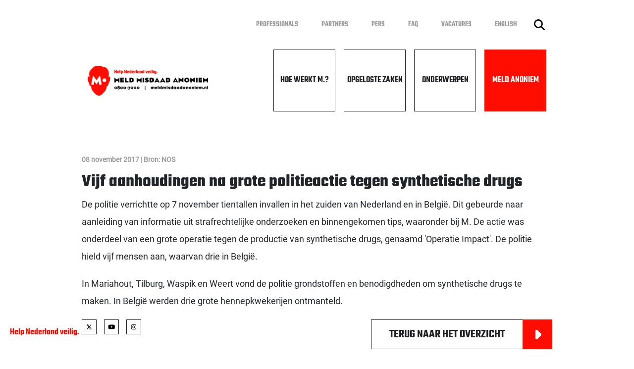

--- FILE ---
content_type: text/html; charset=UTF-8
request_url: https://www.meldmisdaadanoniem.nl/opgeloste-zaken/2017/11/08/vijf-aanhoudingen-na-grote-politieactie-tegen-synthetische-drugs
body_size: 12699
content:
<!DOCTYPE html><html lang="nl"><head><title>Vijf aanhoudingen na grote politieactie tegen synthetische drugs | Meld Misdaad Anoniem</title><meta property="og:type" content="article" /><meta property="og:title" content="Vijf aanhoudingen na grote politieactie tegen synthetische drugs"><meta property="og:published_time" content="2017-11-08"><meta property="og:url" content="https://www.meldmisdaadanoniem.nl/opgeloste-zaken/2017/11/08/vijf-aanhoudingen-na-grote-politieactie-tegen-synthetische-drugs"><meta http-equiv="X-UA-Compatible" content="IE=edge"><meta http-equiv="Content-Type" content="text/html; charset=UTF-8"><meta name="viewport" content="width=device-width, initial-scale=1"><meta name="format-detection" content="telephone=no"><link rel="apple-touch-icon" sizes="57x57" href="/Public/img/apple-icon-57x57.png?t_ac=272942074826117"><link rel="apple-touch-icon" sizes="60x60" href="/Public/img/apple-icon-60x60.png?t_ac=272942074826117"><link rel="apple-touch-icon" sizes="72x72" href="/Public/img/apple-icon-72x72.png?t_ac=272942074826117"><link rel="apple-touch-icon" sizes="76x76" href="/Public/img/apple-icon-76x76.png?t_ac=272942074826117"><link rel="apple-touch-icon" sizes="114x114" href="/Public/img/apple-icon-114x114.png?t_ac=272942074826117"><link rel="apple-touch-icon" sizes="120x120" href="/Public/img/apple-icon-120x120.png?t_ac=272942074826117"><link rel="apple-touch-icon" sizes="144x144" href="/Public/img/apple-icon-144x144.png?t_ac=272942074826117"><link rel="apple-touch-icon" sizes="152x152" href="/Public/img/apple-icon-152x152.png?t_ac=272942074826117"><link rel="apple-touch-icon" sizes="180x180" href="/Public/img/apple-icon-180x180.png?t_ac=272942074826117"><link rel="icon" type="image/png" sizes="192x192"  href="/Public/img/android-icon-192x192.png?t_ac=272942074826117"><link rel="icon" type="image/png" sizes="32x32" href="/Public/img/favicon-32x32.png?t_ac=272942074826117"><link rel="icon" type="image/png" sizes="96x96" href="/Public/img/favicon-96x96.png?t_ac=272942074826117"><link rel="icon" type="image/png" sizes="16x16" href="/Public/img/favicon-16x16.png?t_ac=272942074826117"><link rel="manifest" href="/Public/img/manifest.json?t_ac=272942074826117"><meta name="msapplication-TileColor" content="#ffffff"><meta name="msapplication-TileImage" content="/Public/img/ms-icon-144x144.png?t_ac=272942074826117"><meta name="theme-color" content="#ffffff"><link href="/Public/css/grid.css?t_ac=272942074826117" rel="stylesheet"><link rel="stylesheet" type="text/css" href="/Public/css/settings.css?t_ac=272942074826117"><link rel="stylesheet" type="text/css" href="/Public/css/style.css?t_ac=272942074826117"><link rel="stylesheet" type="text/css" href="/Public/css/snippets.css?t_ac=272942074826117"><link rel="stylesheet" type="text/css" href="/Public/css/fonts.css?t_ac=272942074826117"></head><body class="d-flex flex-column h-100"><header><nav class="top-navigation"><div class="container d-flex flex-wrap align-items-center"><ul class="nav ms-auto"><li class="nav-item"><a href="/professionals" class="nav-link">Professionals</a></li><li class="nav-item"><a href="/partners" class="nav-link">Partners</a></li><li class="nav-item"><a href="/pers" class="nav-link">Pers</a></li><li class="nav-item"><a href="/faq" class="nav-link">FAQ</a></li><li class="nav-item"><a href="/vacatures" class="nav-link">Vacatures</a></li><li class="nav-item"><a href="/english" class="nav-link">English</a></li></ul><a class="btn search-button" href="/zoeken"><img src="/Public/img/icons/magnifying-glass-solid.svg?t_ac=272942074826117" alt="Zoek knop"></a></div></nav><div class="container d-flex"><div class="logo"><a href="/"><img src="/Public/img/logo.png?t_ac=272942074826117" alt="Meld Misdaad Anoniem logo"></a></div><div class="wt-mark-1"><a href="/"><img src="/Public/img/logomhead.svg?t_ac=272942074826117" alt="Meld Misdaad Anoniem logo" class="wt-logo"></a><img src="/Public/img/icons/phone-solid.svg?t_ac=272942074826117" alt="Telefoon icoon" class="call-icon"><img src="/Public/img/icons/phone-solid-white.svg?t_ac=272942074826117" alt="Telefoon icoon" class="call-icon second"><a href="tel:08007000" class="text-primary fw-bold"> 0800 7000</a></div><button class="navbar-toggler collapsed" id="fullmenu-button" type="button"><span class="navbar-toggler-icon"><img src="/Public/img/icons/bars-solid.svg?t_ac=272942074826117" alt="Anoniem melden"></span><span class="navbar-toggler-times hidden-mobile"><img src="/Public/img/icons/xmark-solid.svg?t_ac=272942074826117" alt="Anoniem melden"></span><span class="navbar-toggler-times hidden-desktop"><img src="/Public/img/icons/xmark-solid-dark.svg?t_ac=272942074826117" alt="Anoniem melden"></span></button><nav class="main-navigation"><div class="container d-flex flex-wrap no-padding"><ul class="nav ms-auto"><li class="nav-item "><a href="/hoe-werkt-m" class="nav-link">Hoe werkt M.?</a></li><li class="nav-item "><a href="/opgeloste-zaken" class="nav-link">Opgeloste Zaken</a></li><li class="nav-item "><a href="/onderwerpen" class="nav-link">Onderwerpen</a></li><li class="nav-item btn-melden"><a href="/anoniem-melden" class="nav-link">Meld Anoniem</a></li></ul></div></nav></div></header><div class="body-items"><div class="navbar-collapse collapse" id="mobileMenu"><div class="nav-container"><ul class="navbar-nav left"><li class="nav-item "><a class="nav-link" href="/hoe-werkt-m">Hoe werkt M.?</a></li><li class="nav-item "><a class="nav-link" href="/opgeloste-zaken">Opgeloste Zaken</a></li><li class="nav-item "><a class="nav-link" href="/onderwerpen">Onderwerpen</a></li><li class="nav-item btn-melden"><a class="nav-link" href="/anoniem-melden">Meld Anoniem</a></li></ul><ul class="navbar-nav right"><li class="nav-item"><a class="nav-link" href="/professionals">Professionals</a></li><li class="nav-item"><a class="nav-link" href="/partners">Partners</a></li><li class="nav-item"><a class="nav-link" href="/pers">Pers</a></li><li class="nav-item"><a class="nav-link" href="/faq">FAQ</a></li><li class="nav-item"><a class="nav-link" href="/vacatures">Vacatures</a></li><li class="nav-item"><a class="nav-link" href="/english">English</a></li></ul></div><div class="socials"><a href="https://www.facebook.com/meldmisdaadanoniem" target="_blank"><img src="/Public/img/icons/facebook-f.svg?t_ac=272942074826117" alt="Facebook"></a><a href="https://x.com/m08007000" target="_blank"><img src="/Public/img/icons/x.svg?t_ac=272942074826117" alt="X"></a><a href="https://www.youtube.com/MeldMisdaadAnoniem" target="_blank"><img src="/Public/img/icons/youtube.svg?t_ac=272942074826117" alt="YouTube"></a><a href="https://www.instagram.com/meldmisdaadanoniem/" target="_blank"><img src="/Public/img/icons/instagram.svg?t_ac=272942074826117" alt="Instagram"></a></div></div><div class="wt-mark-2 desktop"><p class="text-primary m-0 fw-bold desktop">Help Nederland veilig.</p></div><div class="wt-mark-2 mobiel"><p class="text-primary m-0 fw-bold mobiel">Help Nederland veilig.</p><p class="m-0 fw-bold mobiel">Meld Misdaad Anoniem.</p></div></div><main class="main-container"><div class="container main-container"><div class="row"><div class="sp-newsArticle"><div class="sp-content-container"><span class="news-smallTitle">08 november 2017 | Bron: NOS</span><h1 class="content-header">Vijf aanhoudingen na grote politieactie tegen synthetische drugs</h1><p>De politie verrichtte op 7 november tientallen invallen in het zuiden van Nederland en in Belgi&euml;. Dit gebeurde naar aanleiding van informatie uit strafrechtelijke onderzoeken en binnengekomen tips, waaronder bij M. De actie was onderdeel van een grote operatie tegen de productie van synthetische drugs, genaamd 'Operatie Impact'. De politie hield vijf mensen aan, waarvan drie in Belgi&euml;.</p><p>In Mariahout, Tilburg, Waspik en Weert vond de politie grondstoffen en benodigdheden om synthetische drugs te maken. In Belgi&euml; werden drie grote hennepkwekerijen ontmanteld.</p><div class="content-button"><div class="btn-socials"><a href="https://x.com/m08007000" target="_blank"><img src="/Public/img/icons/x.svg?t_ac=272942074826117" alt="X"></a><a href="https://www.youtube.com/MeldMisdaadAnoniem" target="_blank"><img src="/Public/img/icons/youtube.svg?t_ac=272942074826117" alt="YouTube"></a><a href="https://www.instagram.com/meldmisdaadanoniem/" target="_blank"><img src="/Public/img/icons/instagram.svg?t_ac=272942074826117" alt="Instagram"></a></div><a href="/opgeloste-zaken" class="btn-content-arrow">Terug naar het overzicht<span class="btn-arrow"><img class="btn-icon" src="/Public/img/icons/caret-right-solid.svg?t_ac=272942074826117" alt="Ga naar"></span></a></div></div></div></div><div class="row"><div class="sp-space"></div></div></div></main><footer class="mt-auto"><div class="container my-auto"><div class="d-flex"><div class="col-contact"><h4 class="fw-bold text-uppercase">Contact</h4><div class="footer-row footer-row-contact"><div class="footer-title"><div class="footer-icon"><img src="/Public/img/icons/phone-solid.svg?t_ac=272942074826117" alt="Telefoon icoon"></div><div class="footer-content"><h5 class="fw-bold"><a href="tel:08007000">0800 7000</a></h5></div></div><div class="footer-description"><p>Bel 0800 7000 om telefonisch je melding door te geven. Vanuit het buitenland bel je 00800 0800 7000. Voor zakelijke vragen: 088 5543 230.</p></div></div><div class="footer-row footer-row-contact"><div class="footer-title"><div class="footer-icon"><img src="/Public/img/icons/globe-solid.svg?t_ac=272942074826117" alt="Wereldbol icoon"></div><div class="footer-content"><h5 class="fw-bold"><a href="/anoniem-melden">Meld online</a></h5></div></div><div class="footer-description"><p>Meld anoniem online via een beveiligde omgeving.</p></div></div><div class="footer-row footer-row-contact"><div class="footer-title"><div class="footer-icon"><img src="/Public/img/icons/clock-regular.svg?t_ac=272942074826117" alt="Klok icoon"></div><div class="footer-content"><h5 class="fw-bold">Bereikbaar</h5></div></div><div class="footer-description"><p>M. is via 0800 7000 dagelijks bereikbaar. Op werkdagen van 08:00 - 22:00 uur en in het weekend van 09:00 - 17:00 uur.</p></div></div></div><div class="col-links"><h4 class="fw-bold text-uppercase">Direct naar</h4><div class="footer-row"><ul class="nav-list"><li class="footer-list-item"><a class="fw-bold" href="/hoe-werkt-m">Hoe werkt M.?</a></li><li class="footer-list-item"><a class="fw-bold" href="/opgeloste-zaken">Opgeloste Zaken</a></li><li class="footer-list-item"><a class="fw-bold" href="/onderwerpen">Onderwerpen</a></li><li class="footer-list-item"><a class="fw-bold" href="/anoniem-melden">Meld Anoniem</a></li></ul><ul class="nav-list"><li class="footer-list-item"><a class="fw-bold" href="/professionals">Professionals</a></li><li class="footer-list-item"><a class="fw-bold" href="/partners">Partners</a></li><li class="footer-list-item"><a class="fw-bold" href="/pers">Pers</a></li><li class="footer-list-item"><a class="fw-bold" href="/faq">FAQ</a></li><li class="footer-list-item"><a class="fw-bold" href="/vacatures">Vacatures</a></li><li class="footer-list-item"><a class="fw-bold" href="/english">English</a></li></ul></div></div><div class="col-certification"><h4 class="fw-bold text-uppercase">Certificering</h4><div class="certifications"><div class="outer-img"><a href="/certificering"><img src="/Public/img/kiwa-iso9001.jpg?t_ac=272942074826117" alt="Kiwa ISO 9001"></a></div><div class="outer-img"><a href="/certificering"><img src="/Public/img/kiwa-iso27001.jpg?t_ac=272942074826117" alt="Kiwas ISO 27001"></a></div></div><div class="socials"><a href="https://www.facebook.com/meldmisdaadanoniem" target="_blank"><img src="/Public/img/icons/facebook-f.svg?t_ac=272942074826117" alt="Facebook"></a><a href="https://x.com/m08007000" target="_blank"><img src="/Public/img/icons/x.svg?t_ac=272942074826117" alt="X"></a><a href="https://www.youtube.com/MeldMisdaadAnoniem" target="_blank"><img src="/Public/img/icons/youtube.svg?t_ac=272942074826117" alt="YouTube"></a><a href="https://www.instagram.com/meldmisdaadanoniem/" target="_blank"><img src="/Public/img/icons/instagram.svg?t_ac=272942074826117" alt="Instagram"></a></div></div></div></div></footer><div class="bottom-navigation d-flex"><a class="footer-nav-item text-secondary" href="/over-m">Over M.</a><a class="footer-nav-item text-secondary" href="/privacy">Privacy</a><a class="footer-nav-item text-secondary" href="/klachten">Klachten</a><a class="footer-nav-item text-secondary" href="/cookies">Cookies</a></div><script src="/Public/js/snippet.js?t_ac=272942074826117"></script><script src="/Public/js/search.js?t_ac=272942074826117"></script></body></html>

--- FILE ---
content_type: text/css;charset=UTF-8
request_url: https://www.meldmisdaadanoniem.nl/Public/css/settings.css?t_ac=272942074826117
body_size: 1741
content:
/*
 * Inhoud
 *
 * -Page settings
 * -Form
 */

/* Page settings */
html {
    color: #1f1e21;
}

html body {
    font-family: 'Teko', sans-serif;
    font-style: normal;
    font-size: 15px;
    overflow-x: hidden;
}

h1,
h2,
h3,
h4,
h5 {
    margin: 0;
    font-family: 'TekoBold', sans-serif;
}

h4 {
    font-size: 35px;
}

.main-container p,
.main-container li {
    font-size: 18px;
    line-height: 35px;
    font-family: 'Roboto', sans-serif;
}

.no-padding {
    padding: 0;
}

.btn {
    border-radius: 0;
    text-transform: uppercase;
    font-weight: bold;
}
.btn-primary {
    background-color: #ff0d00;
    color: #fff;
    border-color: #ff0d00;
}
.btn-primary:hover {
    background-color: #1F1E21;
}
.text-primary {
    color: #ff0d00 !important;
    text-decoration: none;
}

.text-secondary {
    color: #c7c7c7 !important;
    text-decoration: none;
}

.collapsing {
    transition: 0s;
}

.text-white {
    color: #fff;
}

/* Form */
.form-check input:checked[type=checkbox]::after {
    content: "";
    position: absolute;
    width: 3px;
    height: 18px;
    background-color: #fff;
    right: 9px;
    top: 5px;
    z-index: 1;
    transform: rotate(45deg);
}
.form-check input:checked[type=checkbox]::before {
    content: "";
    position: absolute;
    width: 9px;
    height: 3px;
    background-color: #ffffff;
    left: 4px;
    top: 14px;
    transform: rotate(45deg);
    z-index: 1;
    display: block;
}


@media (max-width: 1600px) {
    .container {
        max-width: 1050px;
    }
}

@media (max-width: 1400px) {
    .container {
        max-width: 950px;
    }
}
@media (max-width: 1260px) {
    .main-container p,
    .main-container li {
        font-size: 14px;
        line-height: 25px;
    }
}

--- FILE ---
content_type: text/css;charset=UTF-8
request_url: https://www.meldmisdaadanoniem.nl/Public/css/fonts.css?t_ac=272942074826117
body_size: 783
content:
@font-face {
    font-family: 'TekoBold';
    src:
            url('/Public/fonts/TekoBold/Teko-Bold.ttf');
}

@font-face {
    font-family: 'Teko';
    src:
            url('/Public/fonts/TekoBold/Teko-SemiBold.ttf'),
            url('/Public/fonts/TekoBold/Teko-Regular.ttf'),
            url('/Public/fonts/TekoBold/Teko-Light.ttf'),
            url('/Public/fonts/TekoBold/Teko-Medium.ttf');
}

@font-face {
    font-family: 'TekoNormal';
    src:
            url('/Public/fonts/TekoBold/Teko-Light.ttf');
}

@font-face {
    font-family: 'Roboto';
    src:
        url('/Public/fonts/Roboto/Roboto-Regular.ttf'),
        url('/Public/fonts/Roboto/Roboto-Bold.ttf'),
        url('/Public/fonts/Roboto/Roboto-Light.ttf'),
        url('/Public/fonts/Roboto/Roboto-SemiBold.ttf');
}